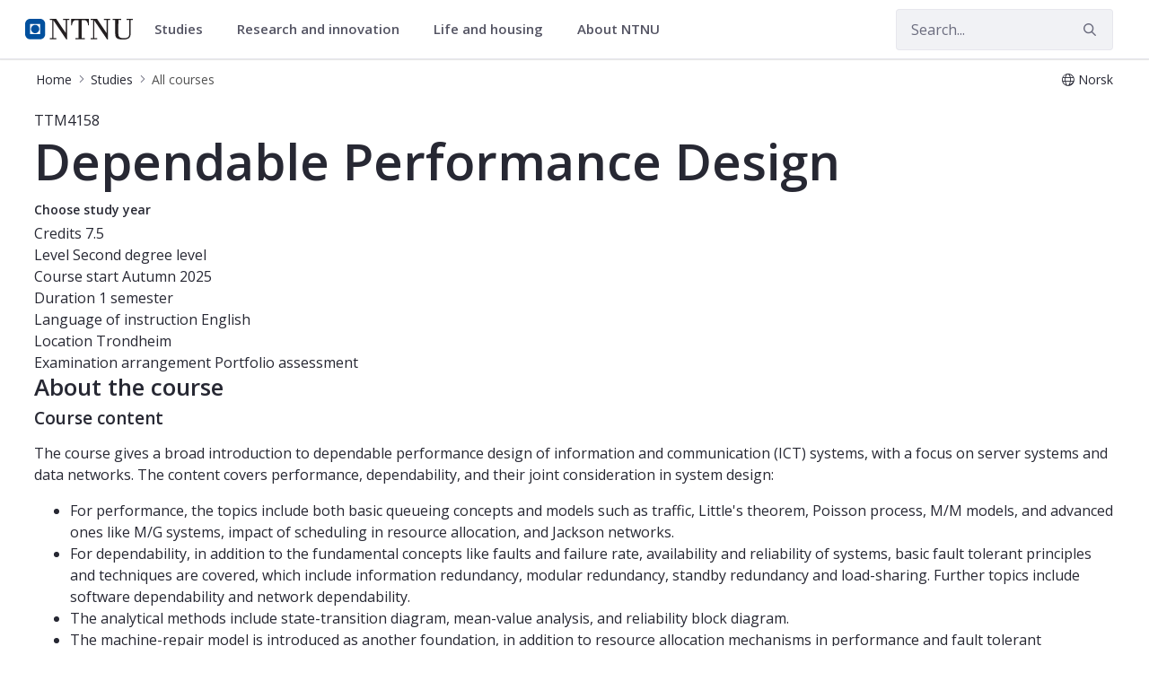

--- FILE ---
content_type: text/html;charset=UTF-8
request_url: https://www.ntnu.edu/studies/courses/TTM4158
body_size: 18871
content:




































	
		
			<!DOCTYPE html>


















































































<html class="ltr" dir="ltr" lang="en-GB">
	<head>
		<title>Course - Dependable Performance Design - TTM4158 - NTNU</title>
		<meta content="initial-scale=1.0, width=device-width" name="viewport" />

		<meta name="mobile-web-app-capable" content="yes">
		<meta name="application-name" content="NTNU">

		<meta name="apple-mobile-web-app-capable" content="yes">
		<meta name="apple-mobile-web-app-title" content="NTNU">
		<meta name="apple-mobile-web-app-status-bar-style" content="default">

		<link rel="apple-touch-icon" href="https://www.ntnu.edu/o/ntnu-theme/images/ntnu-icon-60x60.png">
		<link rel="apple-touch-icon" sizes="76x76" href="https://www.ntnu.edu/o/ntnu-theme/images/ntnu-icon-76x76.png">
		<link rel="apple-touch-icon" sizes="120x120" href="https://www.ntnu.edu/o/ntnu-theme/images/ntnu-icon-120x120.png">
		<link rel="apple-touch-icon" sizes="152x152" href="https://www.ntnu.edu/o/ntnu-theme/images/ntnu-icon-152x152.png">

		<link href="//fonts.googleapis.com/css?family=Open+Sans:400italic,400,300,600,700" rel="stylesheet" type="text/css">
		<meta name="google-site-verification" content="MvmsXC06IWyb82SIuHjRFnJodYChvM7Vot7rt_2EcGk">
		<script async src="https://umami.it.ntnu.no/script.js" data-website-id="c2d02892-c0b8-4056-8265-05f9e45f2f9a"></script>






































<meta content="text/html; charset=UTF-8" http-equiv="content-type" />












<script data-senna-track="permanent" src="/o/frontend-js-lodash-web/lodash/lodash.js" type="text/javascript"></script>
<script data-senna-track="permanent" src="/o/frontend-js-lodash-web/lodash/util.js" type="text/javascript"></script>


<link href="https://www.ntnu.edu/o/ntnu-theme/images/logoicon.ico" rel="icon" />




	
	

			

			<link data-senna-track="temporary" href="https://www.ntnu.edu/nb/web/studies/courses/-/course_details/TTM4158" hreflang="nb-NO" rel="alternate" />

	

			
				<link data-senna-track="temporary" href="https://www.ntnu.edu/web/studies/courses/-/course_details/TTM4158" hreflang="x-default" rel="alternate" />
			

			<link data-senna-track="temporary" href="https://www.ntnu.edu/web/studies/courses/-/course_details/TTM4158" hreflang="en-GB" rel="alternate" />

	





<link class="lfr-css-file" data-senna-track="temporary" href="https://www.ntnu.edu/o/ntnu-theme/css/clay.css?browserId=other&amp;themeId=ntnutheme_WAR_ntnutheme&amp;minifierType=css&amp;languageId=en_GB&amp;b=7110&amp;t=1769008610000" id="liferayAUICSS" rel="stylesheet" type="text/css" />



<link data-senna-track="temporary" href="/o/frontend-css-web/main.css?browserId=other&amp;themeId=ntnutheme_WAR_ntnutheme&amp;minifierType=css&amp;languageId=en_GB&amp;b=7110&amp;t=1769012126446" id="liferayPortalCSS" rel="stylesheet" type="text/css" />









	

	





	



	

		<link data-senna-track="temporary" href="/combo?browserId=other&amp;minifierType=&amp;themeId=ntnutheme_WAR_ntnutheme&amp;languageId=en_GB&amp;b=7110&amp;com_liferay_portal_search_web_search_bar_portlet_SearchBarPortlet_INSTANCE_templateSearch:%2Fsearch%2Fbar%2Fcss%2Fmain.css&amp;com_liferay_product_navigation_product_menu_web_portlet_ProductMenuPortlet:%2Fcss%2Fmain.css&amp;com_liferay_site_navigation_menu_web_portlet_SiteNavigationMenuPortlet:%2Fcss%2Fmain.css&amp;t=1769008610000" id="44d1b80d" rel="stylesheet" type="text/css" />

	







<script data-senna-track="temporary" type="text/javascript">
	// <![CDATA[
		var Liferay = Liferay || {};

		Liferay.Browser = {
			acceptsGzip: function() {
				return true;
			},

			

			getMajorVersion: function() {
				return 131.0;
			},

			getRevision: function() {
				return '537.36';
			},
			getVersion: function() {
				return '131.0';
			},

			

			isAir: function() {
				return false;
			},
			isChrome: function() {
				return true;
			},
			isEdge: function() {
				return false;
			},
			isFirefox: function() {
				return false;
			},
			isGecko: function() {
				return true;
			},
			isIe: function() {
				return false;
			},
			isIphone: function() {
				return false;
			},
			isLinux: function() {
				return false;
			},
			isMac: function() {
				return true;
			},
			isMobile: function() {
				return false;
			},
			isMozilla: function() {
				return false;
			},
			isOpera: function() {
				return false;
			},
			isRtf: function() {
				return true;
			},
			isSafari: function() {
				return true;
			},
			isSun: function() {
				return false;
			},
			isWebKit: function() {
				return true;
			},
			isWindows: function() {
				return false;
			}
		};

		Liferay.Data = Liferay.Data || {};

		Liferay.Data.ICONS_INLINE_SVG = true;

		Liferay.Data.NAV_SELECTOR = '#navigation';

		Liferay.Data.NAV_SELECTOR_MOBILE = '#navigationCollapse';

		Liferay.Data.isCustomizationView = function() {
			return false;
		};

		Liferay.Data.notices = [
			null

			

			
		];

		Liferay.PortletKeys = {
			DOCUMENT_LIBRARY: 'com_liferay_document_library_web_portlet_DLPortlet',
			DYNAMIC_DATA_MAPPING: 'com_liferay_dynamic_data_mapping_web_portlet_DDMPortlet',
			ITEM_SELECTOR: 'com_liferay_item_selector_web_portlet_ItemSelectorPortlet'
		};

		Liferay.PropsValues = {
			JAVASCRIPT_SINGLE_PAGE_APPLICATION_TIMEOUT: 0,
			NTLM_AUTH_ENABLED: false,
			UPLOAD_SERVLET_REQUEST_IMPL_MAX_SIZE: 90085760000
		};

		Liferay.ThemeDisplay = {

			

			
				getLayoutId: function() {
					return '205';
				},

				

				getLayoutRelativeControlPanelURL: function() {
					return '/group/studies/~/control_panel/manage?p_p_id=coursedetailsportlet_WAR_courselistportlet';
				},

				getLayoutRelativeURL: function() {
					return '/web/studies/courses';
				},
				getLayoutURL: function() {
					return 'https://www.ntnu.edu/web/studies/courses';
				},
				getParentLayoutId: function() {
					return '1';
				},
				isControlPanel: function() {
					return false;
				},
				isPrivateLayout: function() {
					return 'false';
				},
				isVirtualLayout: function() {
					return false;
				},
			

			getBCP47LanguageId: function() {
				return 'en-GB';
			},
			getCanonicalURL: function() {

				

				return 'https\x3a\x2f\x2fwww\x2entnu\x2eedu\x2fweb\x2fstudies\x2fcourses\x2f-\x2fcourse_details\x2fTTM4158';
			},
			getCDNBaseURL: function() {
				return 'https://www.ntnu.edu';
			},
			getCDNDynamicResourcesHost: function() {
				return '';
			},
			getCDNHost: function() {
				return '';
			},
			getCompanyGroupId: function() {
				return '4941134';
			},
			getCompanyId: function() {
				return '139202';
			},
			getDefaultLanguageId: function() {
				return 'en_GB';
			},
			getDoAsUserIdEncoded: function() {
				return '';
			},
			getLanguageId: function() {
				return 'en_GB';
			},
			getParentGroupId: function() {
				return '593504';
			},
			getPathContext: function() {
				return '';
			},
			getPathImage: function() {
				return '/image';
			},
			getPathJavaScript: function() {
				return '/o/frontend-js-web';
			},
			getPathMain: function() {
				return '/c';
			},
			getPathThemeImages: function() {
				return 'https://www.ntnu.edu/o/ntnu-theme/images';
			},
			getPathThemeRoot: function() {
				return '/o/ntnu-theme';
			},
			getPlid: function() {
				return '18084567';
			},
			getPortalURL: function() {
				return 'https://www.ntnu.edu';
			},
			getScopeGroupId: function() {
				return '593504';
			},
			getScopeGroupIdOrLiveGroupId: function() {
				return '593504';
			},
			getSessionId: function() {
				return '';
			},
			getSiteAdminURL: function() {
				return 'https://www.ntnu.edu/group/studies/~/control_panel/manage?p_p_lifecycle=0&p_p_state=maximized&p_p_mode=view';
			},
			getSiteGroupId: function() {
				return '593504';
			},
			getURLControlPanel: function() {
				return '/group/control_panel?refererPlid=18084567';
			},
			getURLHome: function() {
				return 'https\x3a\x2f\x2fwww\x2entnu\x2eedu\x2fweb\x2fguest';
			},
			getUserEmailAddress: function() {
				return '';
			},
			getUserId: function() {
				return '139205';
			},
			getUserName: function() {
				return '';
			},
			isAddSessionIdToURL: function() {
				return false;
			},
			isFreeformLayout: function() {
				return false;
			},
			isImpersonated: function() {
				return false;
			},
			isSignedIn: function() {
				return false;
			},
			isStateExclusive: function() {
				return false;
			},
			isStateMaximized: function() {
				return false;
			},
			isStatePopUp: function() {
				return false;
			}
		};

		var themeDisplay = Liferay.ThemeDisplay;

		Liferay.AUI = {

			

			getAvailableLangPath: function() {
				return 'available_languages.jsp?browserId=other&themeId=ntnutheme_WAR_ntnutheme&colorSchemeId=01&minifierType=js&languageId=en_GB&b=7110&t=1769012123489';
			},
			getCombine: function() {
				return true;
			},
			getComboPath: function() {
				return '/combo/?browserId=other&minifierType=&languageId=en_GB&b=7110&t=1769012131129&';
			},
			getDateFormat: function() {
				return '%d/%m/%Y';
			},
			getEditorCKEditorPath: function() {
				return '/o/frontend-editor-ckeditor-web';
			},
			getFilter: function() {
				var filter = 'raw';

				
					
						filter = 'min';
					
					

				return filter;
			},
			getFilterConfig: function() {
				var instance = this;

				var filterConfig = null;

				if (!instance.getCombine()) {
					filterConfig = {
						replaceStr: '.js' + instance.getStaticResourceURLParams(),
						searchExp: '\\.js$'
					};
				}

				return filterConfig;
			},
			getJavaScriptRootPath: function() {
				return '/o/frontend-js-web';
			},
			getLangPath: function() {
				return 'aui_lang.jsp?browserId=other&themeId=ntnutheme_WAR_ntnutheme&colorSchemeId=01&minifierType=js&languageId=en_GB&b=7110&t=1769012131129';
			},
			getPortletRootPath: function() {
				return '/html/portlet';
			},
			getStaticResourceURLParams: function() {
				return '?browserId=other&minifierType=&languageId=en_GB&b=7110&t=1769012131129';
			}
		};

		Liferay.authToken = 'Noay1KK0';

		

		Liferay.currentURL = '\x2fweb\x2fstudies\x2fcourses\x2f-\x2fcourse_details\x2fTTM4158';
		Liferay.currentURLEncoded = '\x252Fweb\x252Fstudies\x252Fcourses\x252F-\x252Fcourse_details\x252FTTM4158';
	// ]]>
</script>



	

	<script src="/o/js_loader_modules?t=1769779812697" type="text/javascript"></script>


<script src="/o/js_loader_config?t=1769012143308" type="text/javascript"></script>
<script data-senna-track="permanent" src="/combo?browserId=other&minifierType=js&languageId=en_GB&b=7110&t=1769012131129&/o/frontend-js-web/jquery/jquery.js&/o/frontend-js-web/clay/popper.js&/o/frontend-js-web/clay/bootstrap.js&/o/frontend-js-web/aui/aui/aui.js&/o/frontend-js-web/aui/aui-base-html5-shiv/aui-base-html5-shiv.js&/o/frontend-js-web/liferay/browser_selectors.js&/o/frontend-js-web/liferay/modules.js&/o/frontend-js-web/liferay/aui_sandbox.js&/o/frontend-js-web/clay/collapsible-search.js&/o/frontend-js-web/clay/side-navigation.js&/o/frontend-js-web/jquery/fm.js&/o/frontend-js-web/jquery/form.js&/o/frontend-js-web/misc/svg4everybody.js&/o/frontend-js-web/aui/arraylist-add/arraylist-add.js&/o/frontend-js-web/aui/arraylist-filter/arraylist-filter.js&/o/frontend-js-web/aui/arraylist/arraylist.js&/o/frontend-js-web/aui/array-extras/array-extras.js&/o/frontend-js-web/aui/array-invoke/array-invoke.js&/o/frontend-js-web/aui/attribute-base/attribute-base.js&/o/frontend-js-web/aui/attribute-complex/attribute-complex.js&/o/frontend-js-web/aui/attribute-core/attribute-core.js&/o/frontend-js-web/aui/attribute-observable/attribute-observable.js&/o/frontend-js-web/aui/attribute-extras/attribute-extras.js&/o/frontend-js-web/aui/base-base/base-base.js&/o/frontend-js-web/aui/base-pluginhost/base-pluginhost.js&/o/frontend-js-web/aui/classnamemanager/classnamemanager.js&/o/frontend-js-web/aui/datatype-xml-format/datatype-xml-format.js&/o/frontend-js-web/aui/datatype-xml-parse/datatype-xml-parse.js&/o/frontend-js-web/aui/dom-base/dom-base.js&/o/frontend-js-web/aui/dom-core/dom-core.js&/o/frontend-js-web/aui/dom-screen/dom-screen.js&/o/frontend-js-web/aui/dom-style/dom-style.js&/o/frontend-js-web/aui/event-base/event-base.js&/o/frontend-js-web/aui/event-custom-base/event-custom-base.js&/o/frontend-js-web/aui/event-custom-complex/event-custom-complex.js&/o/frontend-js-web/aui/event-delegate/event-delegate.js&/o/frontend-js-web/aui/event-focus/event-focus.js&/o/frontend-js-web/aui/event-hover/event-hover.js" type="text/javascript"></script>
<script data-senna-track="permanent" src="/combo?browserId=other&minifierType=js&languageId=en_GB&b=7110&t=1769012131129&/o/frontend-js-web/aui/event-key/event-key.js&/o/frontend-js-web/aui/event-mouseenter/event-mouseenter.js&/o/frontend-js-web/aui/event-mousewheel/event-mousewheel.js&/o/frontend-js-web/aui/event-outside/event-outside.js&/o/frontend-js-web/aui/event-resize/event-resize.js&/o/frontend-js-web/aui/event-simulate/event-simulate.js&/o/frontend-js-web/aui/event-synthetic/event-synthetic.js&/o/frontend-js-web/aui/intl/intl.js&/o/frontend-js-web/aui/io-base/io-base.js&/o/frontend-js-web/aui/io-form/io-form.js&/o/frontend-js-web/aui/io-queue/io-queue.js&/o/frontend-js-web/aui/io-upload-iframe/io-upload-iframe.js&/o/frontend-js-web/aui/io-xdr/io-xdr.js&/o/frontend-js-web/aui/json-parse/json-parse.js&/o/frontend-js-web/aui/json-stringify/json-stringify.js&/o/frontend-js-web/aui/node-base/node-base.js&/o/frontend-js-web/aui/node-core/node-core.js&/o/frontend-js-web/aui/node-event-delegate/node-event-delegate.js&/o/frontend-js-web/aui/node-event-simulate/node-event-simulate.js&/o/frontend-js-web/aui/node-focusmanager/node-focusmanager.js&/o/frontend-js-web/aui/node-pluginhost/node-pluginhost.js&/o/frontend-js-web/aui/node-screen/node-screen.js&/o/frontend-js-web/aui/node-style/node-style.js&/o/frontend-js-web/aui/oop/oop.js&/o/frontend-js-web/aui/plugin/plugin.js&/o/frontend-js-web/aui/pluginhost-base/pluginhost-base.js&/o/frontend-js-web/aui/pluginhost-config/pluginhost-config.js&/o/frontend-js-web/aui/querystring-stringify-simple/querystring-stringify-simple.js&/o/frontend-js-web/aui/queue-promote/queue-promote.js&/o/frontend-js-web/aui/selector-css2/selector-css2.js&/o/frontend-js-web/aui/selector-css3/selector-css3.js&/o/frontend-js-web/aui/selector-native/selector-native.js&/o/frontend-js-web/aui/selector/selector.js&/o/frontend-js-web/aui/widget-base/widget-base.js&/o/frontend-js-web/aui/widget-htmlparser/widget-htmlparser.js&/o/frontend-js-web/aui/widget-skin/widget-skin.js" type="text/javascript"></script>
<script data-senna-track="permanent" src="/combo?browserId=other&minifierType=js&languageId=en_GB&b=7110&t=1769012131129&/o/frontend-js-web/aui/widget-uievents/widget-uievents.js&/o/frontend-js-web/aui/yui-throttle/yui-throttle.js&/o/frontend-js-web/aui/aui-base-core/aui-base-core.js&/o/frontend-js-web/aui/aui-base-lang/aui-base-lang.js&/o/frontend-js-web/aui/aui-classnamemanager/aui-classnamemanager.js&/o/frontend-js-web/aui/aui-component/aui-component.js&/o/frontend-js-web/aui/aui-debounce/aui-debounce.js&/o/frontend-js-web/aui/aui-delayed-task-deprecated/aui-delayed-task-deprecated.js&/o/frontend-js-web/aui/aui-event-base/aui-event-base.js&/o/frontend-js-web/aui/aui-event-input/aui-event-input.js&/o/frontend-js-web/aui/aui-form-validator/aui-form-validator.js&/o/frontend-js-web/aui/aui-node-base/aui-node-base.js&/o/frontend-js-web/aui/aui-node-html5/aui-node-html5.js&/o/frontend-js-web/aui/aui-selector/aui-selector.js&/o/frontend-js-web/aui/aui-timer/aui-timer.js&/o/frontend-js-web/liferay/dependency.js&/o/frontend-js-web/liferay/dom_task_runner.js&/o/frontend-js-web/liferay/events.js&/o/frontend-js-web/liferay/language.js&/o/frontend-js-web/liferay/lazy_load.js&/o/frontend-js-web/liferay/liferay.js&/o/frontend-js-web/liferay/util.js&/o/frontend-js-web/liferay/global.bundle.js&/o/frontend-js-web/liferay/portal.js&/o/frontend-js-web/liferay/portlet.js&/o/frontend-js-web/liferay/workflow.js&/o/frontend-js-web/liferay/address.js&/o/frontend-js-web/liferay/form.js&/o/frontend-js-web/liferay/form_placeholders.js&/o/frontend-js-web/liferay/icon.js&/o/frontend-js-web/liferay/menu.js&/o/frontend-js-web/liferay/notice.js&/o/frontend-js-web/liferay/poller.js" type="text/javascript"></script>
<script src="/o/frontend-js-web/loader/config.js" type="text/javascript"></script>
<script src="/o/frontend-js-web/loader/loader.3.js" type="text/javascript"></script>




	

	<script data-senna-track="temporary" src="/o/js_bundle_config?t=1769012176084" type="text/javascript"></script>


<script data-senna-track="temporary" type="text/javascript">
	// <![CDATA[
		
			
				
		

		

		
	// ]]>
</script>









	
		

			

			
		
		



	
		

			

			
		
	












	

	





	



	

		<script data-senna-track="temporary" src="/combo?browserId=other&amp;minifierType=&amp;themeId=ntnutheme_WAR_ntnutheme&amp;languageId=en_GB&amp;b=7110&amp;coursedetailsportlet_WAR_courselistportlet:%2Fjs%2Flib%2Fmoment.min.js&amp;t=1769008610000" type="text/javascript"></script>

	















<link class="lfr-css-file" data-senna-track="temporary" href="https://www.ntnu.edu/o/ntnu-theme/css/main.css?browserId=other&amp;themeId=ntnutheme_WAR_ntnutheme&amp;minifierType=css&amp;languageId=en_GB&amp;b=7110&amp;t=1769008610000" id="liferayThemeCSS" rel="stylesheet" type="text/css" />




	<style data-senna-track="temporary" type="text/css">
		/*visited menu links fix */
.nav-menu.localPageMenu ul * a:visited {
color: initial;}

/*make the global studes tab blue */
li#layout_504 > a:first-of-type {
background-color: #00509e!important;
color:#fff !important;
}
	</style>





	<style data-senna-track="temporary" type="text/css">

		

			

		

			

		

			

		

			

		

			

		

			

		

			

		

			

		

			

		

	</style>


<link data-senna-track="permanent" href="https://www.ntnu.edu/combo?browserId=other&minifierType=css&languageId=en_GB&b=7110&t=1769012123609&/o/product-navigation-simulation-theme-contributor/css/simulation_panel.css&/o/product-navigation-product-menu-theme-contributor/product_navigation_product_menu.css&/o/product-navigation-control-menu-theme-contributor/product_navigation_control_menu.css" rel="stylesheet" type = "text/css" />
<script data-senna-track="permanent" src="https://www.ntnu.edu/combo?browserId=other&minifierType=js&languageId=en_GB&b=7110&t=1769012123609&/o/product-navigation-control-menu-theme-contributor/product_navigation_control_menu.js" type = "text/javascript"></script>






<script type="text/javascript">
// <![CDATA[
Liferay.on(
	'ddmFieldBlur', function(event) {
		if (window.Analytics) {
			Analytics.send(
				'fieldBlurred',
				'Form',
				{
					fieldName: event.fieldName,
					focusDuration: event.focusDuration,
					formId: event.formId,
					page: event.page - 1
				}
			);
		}
	}
);

Liferay.on(
	'ddmFieldFocus', function(event) {
		if (window.Analytics) {
			Analytics.send(
				'fieldFocused',
				'Form',
				{
					fieldName: event.fieldName,
					formId: event.formId,
					page: event.page - 1
				}
			);
		}
	}
);

Liferay.on(
	'ddmFormPageShow', function(event) {
		if (window.Analytics) {
			Analytics.send(
				'pageViewed',
				'Form',
				{
					formId: event.formId,
					page: event.page,
					title: event.title
				}
			);
		}
	}
);

Liferay.on(
	'ddmFormSubmit', function(event) {
		if (window.Analytics) {
			Analytics.send(
				'formSubmitted',
				'Form',
				{
					formId: event.formId
				}
			);
		}
	}
);

Liferay.on(
	'ddmFormView', function(event) {
		if (window.Analytics) {
			Analytics.send(
				'formViewed',
				'Form',
				{
					formId: event.formId,
					title: event.title
				}
			);
		}
	}
);
// ]]>
</script>







<script data-senna-track="temporary" type="text/javascript">
	if (window.Analytics) {
		window._com_liferay_document_library_analytics_isViewFileEntry = false;
	}
</script>





















	</head>


	<body class=" controls-visible  yui3-skin-sam signed-out public-page site">

















































	<nav class="quick-access-nav" id="ntgs_quickAccessNav">
		<h1 class="hide-accessible">Navigation</h1>

		<ul>
			
				<li><a href="#main-content">Skip to Content</a></li>
			

			
		</ul>
	</nav>

	





















































































		<div class="mb-0 pt-0" id="wrapper">

<header id="banner">
	<div id="navigation" class="navbar navbar-classic navbar-expand-md navbar-light shadow-ntnu bgc-white light bgh-s">
	    <div class="container">
				<a href="/" id="home_href">
					<div style="min-height: 44px; display: flex; align-items: center;">
						<span class="sr-only">NTNU Home</span>
						<img id="header_logo" alt="NTNU Home" width="120px" src="https://www.ntnu.edu/o/ntnu-theme/images/ntnu-logo-web-v1.svg" height="23px" />
					</div>
				</a>
    		<h1 class="sr-only">Studies</h1>

	<div class="navbar-buttons">
		<button aria-controls="searchCollapse" aria-expanded="false" aria-label="Toggle search" class="navbar-toggler navbar-toggler-right header-toggle-btn" data-target="#searchCollapse" data-toggle="collapse" type="button" id="search-toggle-btn">
			<span class="icn"><i class="fa fa-search"></i></span>
			<span class="icn-label">Search</span>
		</button>

		<button aria-controls="navigationCollapse" aria-expanded="false" aria-label="Toggle navigation" class="navbar-toggler navbar-toggler-right header-toggle-btn" data-target="#navigationCollapse" data-toggle="collapse" type="button" id="nav-toggle-btn">
			<span class="icn"><i class="fa fa-bars"></i></span>
			<span class="icn-label">Menu</span>
		</button>
	</div>

	<div aria-expanded="false" class="collapse navbar-collapse" id="navigationCollapse">
<ul aria-label="Site Pages" class="navbar-blank navbar-nav navbar-site" role="menubar">






          <li class="lfr-nav-item nav-item dropdown" id="gmenuitem_0_0" role="presentation">
            <a aria-labelledby="gmenuitem_0_0" aria-haspopup='true' class="nav-link text-truncate dropdown-toggle" href='' role="menuitem" data-toggle="dropdown" data-target="#">
              <span class="text-truncate">Studies             <span class="lfr-nav-child-toggle">
<span  id="qfkd____"><svg aria-hidden="true" class="lexicon-icon lexicon-icon-angle-down" focusable="false" ><use data-href="https://www.ntnu.edu/o/ntnu-theme/images/lexicon/icons.svg#angle-down"></use></svg></span>            </span>
</span>
            </a>
              <ul aria-expanded="false" class="child-menu dropdown-menu" role="menu">
                    <li id="gmenuitem_1_0_Master's_programmes_in_English" role="presentation">
                      <a aria-labelledby="gmenuitem_1_0_Master's_programmes_in_English" class="dropdown-item" href="/studies/international/master"  role="menuitem">Master's programmes in English</a>
                    </li>
                    <li id="gmenuitem_1_1_For_exchange_students" role="presentation">
                      <a aria-labelledby="gmenuitem_1_1_For_exchange_students" class="dropdown-item" href="/studies/exchange"  role="menuitem">For exchange students</a>
                    </li>
                    <li id="gmenuitem_1_2_PhD_opportunities" role="presentation">
                      <a aria-labelledby="gmenuitem_1_2_PhD_opportunities" class="dropdown-item" href="/phd"  role="menuitem">PhD opportunities</a>
                    </li>
                    <li id="gmenuitem_1_3_All_programmes_of_study" role="presentation">
                      <a aria-labelledby="gmenuitem_1_3_All_programmes_of_study" class="dropdown-item" href="/studies/allstudies"  role="menuitem">All programmes of study</a>
                    </li>
                    <li id="gmenuitem_1_4_Courses" role="presentation">
                      <a aria-labelledby="gmenuitem_1_4_Courses" class="dropdown-item" href="/studies/courses"  role="menuitem">Courses</a>
                    </li>
                    <li id="gmenuitem_1_5_Financing" role="presentation">
                      <a aria-labelledby="gmenuitem_1_5_Financing" class="dropdown-item" href="/studies/financing-and-scholarships"  role="menuitem">Financing</a>
                    </li>
                    <li id="gmenuitem_1_6_Language_requirements" role="presentation">
                      <a aria-labelledby="gmenuitem_1_6_Language_requirements" class="dropdown-item" href="/studies/langcourses"  role="menuitem">Language requirements</a>
                    </li>
                    <li id="gmenuitem_1_7_Application_process" role="presentation">
                      <a aria-labelledby="gmenuitem_1_7_Application_process" class="dropdown-item" href="/studies/application"  role="menuitem">Application process</a>
                    </li>
                    <li id="gmenuitem_1_8_Academic_calendar" role="presentation">
                      <a aria-labelledby="gmenuitem_1_8_Academic_calendar" class="dropdown-item" href="/studies/academiccalendar"  role="menuitem">Academic calendar</a>
                    </li>
                    <li id="gmenuitem_1_9_FAQ" role="presentation">
                      <a aria-labelledby="gmenuitem_1_9_FAQ" class="dropdown-item" href="/studies/faq"  role="menuitem">FAQ</a>
                    </li>
              </ul>
          </li>





          <li class="lfr-nav-item nav-item dropdown" id="gmenuitem_0_2" role="presentation">
            <a aria-labelledby="gmenuitem_0_2" aria-haspopup='true' class="nav-link text-truncate dropdown-toggle" href='' role="menuitem" data-toggle="dropdown" data-target="#">
              <span class="text-truncate">Research and innovation             <span class="lfr-nav-child-toggle">
<span  id="jbfs____"><svg aria-hidden="true" class="lexicon-icon lexicon-icon-angle-down" focusable="false" ><use data-href="https://www.ntnu.edu/o/ntnu-theme/images/lexicon/icons.svg#angle-down"></use></svg></span>            </span>
</span>
            </a>
              <ul aria-expanded="false" class="child-menu dropdown-menu" role="menu">
                    <li id="gmenuitem_1_0_NTNU_research" role="presentation">
                      <a aria-labelledby="gmenuitem_1_0_NTNU_research" class="dropdown-item" href="/research"  role="menuitem">NTNU research</a>
                    </li>
                    <li id="gmenuitem_1_1_Research_excellence" role="presentation">
                      <a aria-labelledby="gmenuitem_1_1_Research_excellence" class="dropdown-item" href="/research/research-excellence"  role="menuitem">Research excellence</a>
                    </li>
                    <li id="gmenuitem_1_2_Strategic_research_areas" role="presentation">
                      <a aria-labelledby="gmenuitem_1_2_Strategic_research_areas" class="dropdown-item" href="/research/strategicareas"  role="menuitem">Strategic research areas</a>
                    </li>
                    <li id="gmenuitem_1_3_Innovation_resources" role="presentation">
                      <a aria-labelledby="gmenuitem_1_3_Innovation_resources" class="dropdown-item" href="/innovation-resources"  role="menuitem">Innovation resources</a>
                    </li>
                    <li id="gmenuitem_1_5_PhD_opportunities" role="presentation">
                      <a aria-labelledby="gmenuitem_1_5_PhD_opportunities" class="dropdown-item" href="/phd"  role="menuitem">PhD opportunities</a>
                    </li>
              </ul>
          </li>





          <li class="lfr-nav-item nav-item dropdown" id="gmenuitem_0_3" role="presentation">
            <a aria-labelledby="gmenuitem_0_3" aria-haspopup='true' class="nav-link text-truncate dropdown-toggle" href='' role="menuitem" data-toggle="dropdown" data-target="#">
              <span class="text-truncate">Life and housing             <span class="lfr-nav-child-toggle">
<span  id="uvlz____"><svg aria-hidden="true" class="lexicon-icon lexicon-icon-angle-down" focusable="false" ><use data-href="https://www.ntnu.edu/o/ntnu-theme/images/lexicon/icons.svg#angle-down"></use></svg></span>            </span>
</span>
            </a>
              <ul aria-expanded="false" class="child-menu dropdown-menu" role="menu">
                    <li id="gmenuitem_1_0_Student_in_Trondheim" role="presentation">
                      <a aria-labelledby="gmenuitem_1_0_Student_in_Trondheim" class="dropdown-item" href="/lifeandhousing/trondheim"  role="menuitem">Student in Trondheim</a>
                    </li>
                    <li id="gmenuitem_1_1_Student_in_Gjøvik" role="presentation">
                      <a aria-labelledby="gmenuitem_1_1_Student_in_Gjøvik" class="dropdown-item" href="/lifeandhousing/gjovik"  role="menuitem">Student in Gjøvik</a>
                    </li>
                    <li id="gmenuitem_1_2_Student_in_Ålesund" role="presentation">
                      <a aria-labelledby="gmenuitem_1_2_Student_in_Ålesund" class="dropdown-item" href="/lifeandhousing/alesund"  role="menuitem">Student in Ålesund</a>
                    </li>
                    <li id="gmenuitem_1_3_For_researchers" role="presentation">
                      <a aria-labelledby="gmenuitem_1_3_For_researchers" class="dropdown-item" href="/nirs"  role="menuitem">For researchers</a>
                    </li>
                    <li id="gmenuitem_1_4_Life_and_housing" role="presentation">
                      <a aria-labelledby="gmenuitem_1_4_Life_and_housing" class="dropdown-item" href="/lifeandhousing"  role="menuitem">Life and housing</a>
                    </li>
              </ul>
          </li>





          <li class="lfr-nav-item nav-item dropdown" id="gmenuitem_0_4" role="presentation">
            <a aria-labelledby="gmenuitem_0_4" aria-haspopup='true' class="nav-link text-truncate dropdown-toggle" href='/about' role="menuitem" data-toggle="dropdown" data-target="#">
              <span class="text-truncate">About NTNU             <span class="lfr-nav-child-toggle">
<span  id="ored____"><svg aria-hidden="true" class="lexicon-icon lexicon-icon-angle-down" focusable="false" ><use data-href="https://www.ntnu.edu/o/ntnu-theme/images/lexicon/icons.svg#angle-down"></use></svg></span>            </span>
</span>
            </a>
              <ul aria-expanded="false" class="child-menu dropdown-menu" role="menu">
                    <li id="gmenuitem_1_0_Contact_us" role="presentation">
                      <a aria-labelledby="gmenuitem_1_0_Contact_us" class="dropdown-item" href="/contact"  role="menuitem">Contact us</a>
                    </li>
                    <li id="gmenuitem_1_1_Faculties_and_departments" role="presentation">
                      <a aria-labelledby="gmenuitem_1_1_Faculties_and_departments" class="dropdown-item" href="/faculties"  role="menuitem">Faculties and departments</a>
                    </li>
                    <li id="gmenuitem_1_2_Libraries" role="presentation">
                      <a aria-labelledby="gmenuitem_1_2_Libraries" class="dropdown-item" href="/ub"  role="menuitem">Libraries</a>
                    </li>
                    <li id="gmenuitem_1_3_International_researcher_support" role="presentation">
                      <a aria-labelledby="gmenuitem_1_3_International_researcher_support" class="dropdown-item" href="/nirs"  role="menuitem">International researcher support</a>
                    </li>
                    <li id="gmenuitem_1_4_Vacancies" role="presentation">
                      <a aria-labelledby="gmenuitem_1_4_Vacancies" class="dropdown-item" href="/vacancies"  role="menuitem">Vacancies</a>
                    </li>
                    <li id="gmenuitem_1_5_About_NTNU" role="presentation">
                      <a aria-labelledby="gmenuitem_1_5_About_NTNU" class="dropdown-item" href="/about"  role="menuitem">About NTNU</a>
                    </li>
                    <li id="gmenuitem_1_6_Maps" role="presentation">
                      <a aria-labelledby="gmenuitem_1_6_Maps" class="dropdown-item" href="/map"  role="menuitem">Maps</a>
                    </li>
              </ul>
          </li>
</ul>



	</div>

	<div aria-expanded="false" class="collapse navbar-collapse justify-content-end" id="searchCollapse">
		<div class="justify-content-end navbar-form my-2 my-md-0" role="search">
		</div>
		<div class="justify-content-end navbar-form my-2 my-md-0" role="search">
			<form action="/sok" method="get" class="col-12">
				<fieldset class="fieldset">
					<div class="input-group search-bar search-bar-simple">
						<div class="input-group-item search-bar-keywords-input-wrapper">
							<input id="ntnu-search" name="query" placeholder="Search..." title="Search" type="text" value="" aria-label="Search" class="form-control input-group-inset input-group-inset-after search-bar-keywords-input">
							<div class="input-group-inset-item input-group-inset-item-after search-bar-search-button-wrapper">
								<button id="ntnu-search-act" class="btn search-bar-search-button btn-unstyled" aria-label="Submit" type="submit">
									<svg class="lexicon-icon lexicon-icon-search" focusable="false" role="presentation" viewBox="0 0 512 512">
										<path class="lexicon-icon-outline" d="M503.254 467.861l-133.645-133.645c27.671-35.13 44.344-79.327 44.344-127.415 0-113.784-92.578-206.362-206.362-206.362s-206.362 92.578-206.362 206.362 92.578 206.362 206.362 206.362c47.268 0 90.735-16.146 125.572-42.969l133.851 133.851c5.002 5.002 11.554 7.488 18.106 7.488s13.104-2.486 18.106-7.488c10.004-10.003 10.004-26.209 0.029-36.183zM52.446 206.801c0-85.558 69.616-155.173 155.173-155.173s155.174 69.616 155.174 155.173-69.616 155.173-155.173 155.173-155.173-69.616-155.173-155.173z"></path>
									</svg>
								</button>
							</div>
						</div>
					</div>
				</fieldset>
			</form>
		</div>
	</div>

	<script>
	$(document).ready(function() {
	// Toggle navigation icon
	$('#navigationCollapse').on('show.bs.collapse', function () {
		$('#nav-toggle-btn i').removeClass('fa-bars').addClass('fa-times');
	}).on('hide.bs.collapse', function () {
		$('#nav-toggle-btn i').removeClass('fa-times').addClass('fa-bars');
	});

	// Toggle search icon
	$('#searchCollapse').on('show.bs.collapse', function () {
		$('#search-toggle-btn i').removeClass('fa-search').addClass('fa-times');
	}).on('hide.bs.collapse', function () {
		$('#search-toggle-btn i').removeClass('fa-times').addClass('fa-search');
	});
	});
	</script>

		</div>
	</div>
	
	<nav id="breadcrumbs">
		<div class="container">
			<div class="d-flex flex-column flex-sm-row align-items-stretch container">
				<nav class="ntnu-crumbs flex-grow w-100">








































	

	<div class="portlet-boundary portlet-boundary_ntnubreadcrumbportlet_WAR_ntnubreadcrumbportlet_  portlet-static portlet-static-end portlet-barebone  " id="p_p_id_ntnubreadcrumbportlet_WAR_ntnubreadcrumbportlet_INSTANCE_abcd_" >
		<span id="p_ntnubreadcrumbportlet_WAR_ntnubreadcrumbportlet_INSTANCE_abcd"></span>




	

	
		
			






































	

		

		
<section class="portlet" id="portlet_ntnubreadcrumbportlet_WAR_ntnubreadcrumbportlet_INSTANCE_abcd">


	<div class="portlet-content">



		
			<div class=" portlet-content-container" >
				


	<div class="portlet-body">



	
		
			
				
					



















































	

				

				
					
						


	

		















    

    
        <ol class="breadcrumb">
            
                <li class="breadcrumb-item">
                    <a class="breadcrumb-link" href="/" title="Home">
                        <div class="breadcrumb-flex-wrapper">
                            <span class="breadcrumb-text-truncate">Home</span>
                        </div>
                    </a>
                </li>
            

            
                
                    
                    
                    
                        <li class="breadcrumb-item">
                            <a class="breadcrumb-link" href="/studies" title="Studies">
                                <div class="breadcrumb-flex-wrapper">
                                    <span class="breadcrumb-text-truncate">Studies</span>
                                </div>
                            </a>
                        </li>
                    
                
            
                
                    
                        <li class="active breadcrumb-item">
                            <div class="breadcrumb-flex-wrapper">
                                <span class="breadcrumb-text-truncate" title="All courses">All courses</span>
                            </div>
                        </li>
                    
                    
                    
                
            
        </ol>
    


	
	
					
				
			
		
	
	


	</div>

			</div>
		
	</div>
</section>

		
	

		
		







	</div>






			</nav>

				<div class="text-nowrap ntnu-langswitch">








































	

	<div class="portlet-boundary portlet-boundary_languageportlet_WAR_languageportlet_  portlet-static portlet-static-end portlet-borderless  " id="p_p_id_languageportlet_WAR_languageportlet_INSTANCE_abcd_" >
		<span id="p_languageportlet_WAR_languageportlet_INSTANCE_abcd"></span>




	

	
		
			






































	

		

		
<section class="portlet" id="portlet_languageportlet_WAR_languageportlet_INSTANCE_abcd">


	<div class="portlet-content">


			<div class="autofit-float autofit-row portlet-header">

					<div class="autofit-col autofit-col-expand">
						<h2 class="portlet-title-text">Språkvelger</h2>
					</div>

			</div>

		
			<div class=" portlet-content-container" >
				


	<div class="portlet-body">



	
		
			
				
					



















































	

				

				
					
						


	

		  














<div id="language-portlet-portlet" style="font-size: 0.875rem">
  
    <i class="fal fa-globe text-dark"></i>
    <a
      style="display: inline-flex; align-items: center; min-height: 44px"
      class="text-dark"
      title="Norsk versjon av siden: https://www.ntnu.no/studier/emner/TTM4158"
      href="https://www.ntnu.no/studier/emner/TTM4158"
      >Norsk</a>
  
  
</div>


	
	
					
				
			
		
	
	


	</div>

			</div>
		
	</div>
</section>

		
	

		
		







	</div>






					</div>
			</div>
		</div>
	</nav>

</header>

			<section class="" id="content">
				<h1 class="sr-only">Course - Dependable Performance Design - TTM4158</h1>





































<div class="columns-1" id="main-content" role="main">
  <div class="container">
    <div class="portlet-layout row">
      <div class="portlet-column portlet-column-only col-md-12" id="column-1">
        <div class="portlet-dropzone portlet-column-content portlet-column-content-only" id="layout-column_column-1">







































	

	<div class="portlet-boundary portlet-boundary_coursedetailsportlet_WAR_courselistportlet_  portlet-static portlet-static-end portlet-borderless  " id="p_p_id_coursedetailsportlet_WAR_courselistportlet_" >
		<span id="p_coursedetailsportlet_WAR_courselistportlet"></span>




	

	
		
			






































	

		

		
<section class="portlet" id="portlet_coursedetailsportlet_WAR_courselistportlet">


	<div class="portlet-content">


			<div class="autofit-float autofit-row portlet-header">

					<div class="autofit-col autofit-col-expand">
						<h2 class="portlet-title-text">course-details-portlet</h2>
					</div>

			</div>

		
			<div class=" portlet-content-container" >
				


	<div class="portlet-body">



	
		
			
				
					



















































	

				

				
					
						


	

		










































<script>
    moment.locale("en_GB");
</script>

<div id="course-details"  data-coursecode="TTM4158">
    
        
        
        
            <span class="course-code">TTM4158</span>
            <h1 class="display-custom course-name ">Dependable Performance Design</h1>
            <label for="selectedYear" class="course-select-info">Choose study year</label>
            <div class="yearSelect hide">
                
                    
                
                
                <form id="_coursedetailsportlet_WAR_courselistportlet_form" name="_coursedetailsportlet_WAR_courselistportlet_form" action="https://www.ntnu.edu/web/studies/courses/-/course_details/TTM4158?p_p_lifecycle=1&amp;p_auth=Noay1KK0" method="POST">

                    

                    <select id="selectedYear" name="selectedYear" class="form-control bg-info text-white">
                        
                            <option class="white" value="2025" selected="selected">
                                Study year
                                2025/2026
                            </option>
                        
                            <option class="white" value="2024">
                                Study year
                                2024/2025
                            </option>
                        
                            <option class="white" value="2023">
                                Study year
                                2023/2024
                            </option>
                        
                            <option class="white" value="2022">
                                Study year
                                2022/2023
                            </option>
                        
                            <option class="white" value="2021">
                                Study year
                                2021/2022
                            </option>
                        
                            <option class="white" value="2020">
                                Study year
                                2020/2021
                            </option>
                        
                            <option class="white" value="2019">
                                Study year
                                2019/2020
                            </option>
                        
                            <option class="white" value="2018">
                                Study year
                                2018/2019
                            </option>
                        
                            <option class="white" value="2017">
                                Study year
                                2017/2018
                            </option>
                        
                            <option class="white" value="2016">
                                Study year
                                2016/2017
                            </option>
                        
                            <option class="white" value="2015">
                                Study year
                                2015/2016
                            </option>
                        
                            <option class="white" value="2014">
                                Study year
                                2014/2015
                            </option>
                        
                    </select>
                    <noscript>
                        &nbsp;<input type="submit" name="refresh" value="Refresh">
                    </noscript>
                </form>
            </div>

            
            

            

            

            


            

            <div class="course-facts">
                <div class="course-fact">
                    
                        <span class="course-fact-label">
                            Credits
                        </span>

                        <span class="course-fact-value">
                        
                        
                            
                                
                                
                                    7.5
                                
                            
                        
                        </span>
                </div>
                <div class="course-fact">
                    
                    
                        <span class="course-fact-label">Level</span>
                        <span class="course-fact-value">
                            Second degree level
                        </span>
                    
                </div>
                
                    <div class="course-fact">
                        
                            
                                <span class="course-fact-label">Course start</span>
                                <span class="course-fact-value">
                                    Autumn 2025
                                </span>
                            
                    </div>
                    <div class="course-fact">
                        
                        
                            <span class="course-fact-label">Duration</span>
                            <span class="course-fact-value">
                                1 semester
                            </span>
                        
                    </div>
                
                
                    <div class="course-fact">
                        
                        <span class="course-fact-label">
                            Language of instruction
                        </span>
                        <span class="course-fact-value">
                            English
                        </span>
                    </div>
                    <div class="course-fact">
                        
                        
                            <span class="course-fact-value">
                                <span class="course-fact-label">Location</span>
                                
                                    
                                        Trondheim
                                    
                                    
                                    
                                    
                                
                            </span>
                        
                    </div>
                
                
                    <div class="course-fact">
                       
                        <span class="course-fact-label">Examination arrangement</span>
                        <span class="course-fact-value">
                        
                        
                            
                                
                                
                                    
                                
                            
                        
                        
                            Portfolio assessment
                        
                        </span>
                   </div>
                
        </div>

        <span class="course-registration-deadline">
            
                
                
                    
                

                
            
        </span>

        <!-- FANE (1) OM -->
        <div class="tab" id="omEmnet">
            <div>
    <div class="portlet-column portlet-column-first">
        <h1 class="tabTitle" style="display: none;">About</h1>
        <h2 class="course-about-header h1">About the course</h2>

        <div class="content">
            
                <div id="course-content-toggler" class="mb-4">
                    <h3 class="header-course-content">Course content</h3>
                    <p class="content-course-content"><p>The course gives a broad introduction to dependable performance design of information and communication (ICT) systems, with a focus on server systems and data networks. The content covers performance, dependability, and their joint consideration in system design: </p><ul><li>For performance, the topics include both basic queueing concepts and models such as traffic, Little's theorem, Poisson process, M/M models, and advanced ones like M/G systems, impact of scheduling in resource allocation, and Jackson networks.</li><li>For dependability, in addition to the fundamental concepts like faults and failure rate, availability and reliability of systems, basic fault tolerant principles and techniques are covered, which include information redundancy, modular redundancy, standby redundancy and load-sharing. Further topics include software dependability and network dependability. </li><li>The analytical methods include state-transition diagram, mean-value analysis, and reliability block diagram.</li><li>The machine-repair model is introduced as another foundation, in addition to resource allocation mechanisms in performance and fault tolerant techniques in dependability, for dependable performance design. </li></ul></p>
                </div>
            

            
                <div id="learning-goal-toggler" class="mb-4">
                    <h3 class="header-learning-goal">Learning outcome</h3>
                    <p class="content-learning-goal"><p>A. Knowledge:</p><ol><li>Terminology and concepts used in specification, design, operation and evaluation of information and communication (ICT) systems, with focus on dependable performance design.</li><li>Principles and mechanisms for fault-tolerant design of server systems and data networks.</li><li>Fundamental models and methods for dependable performance design of server systems and data networks.</li></ol><p>B. Skills:</p><ol><li>To model and evaluate systems with respect to performance, by applying the learned performance theories.</li><li>To model and evaluate systems with respect to availability and reliability, by applying the learned dependability theories. </li><li>To design systems with appropriate use of fault tolerance and resource allocation mechanisms to meet their dependability and performance requirements.</li></ol><p>C. General competence:</p><ol><li>Awareness of performance and dependability as an important factor in service level agreement (SLA) and in system design.</li><li>Capability of communicating, and carrying out basic-reasoning and creative thinking about dependable performance in evaluating and designing ICT systems. </li></ol><p>The learning outcomes of TTM4158 are directly related to UN Sustainable Development Goal (SDG) 9 (9.1: Develop sustainable, resilient and inclusive infrastructures, and 9.5: Enhance research and upgrade industrial technologies), and also contribute to goal 4 (4.7: Education for sustainable development and global citizenship). </p></p>
                </div>
            

            
                <div id="learning-method-toggler" class="mb-4">
                    <h3 class="header-learning-method">Learning methods and activities</h3>
                    <p class="content-learning-method ">Lectures. Exercises. Lab / semester assignment carried out in small groups. Quizzes. </p>
                </div>
             

            

            
                <div id="further-evaluation-toggler" class="mb-4 mt-3">
                    <h3 class="header-further-evaluation">Further on evaluation</h3>
                    
                    <p class="content-further-evaluation">Portfolio assessment is the basis for the grade in the course. The portfolio includes the lab/semester assignment, exercises and quizzes. The entire portfolio is assigned a letter grade.</p>
                </div>
             

            

            
                <div id="recommended-knowledge-toggler" class="mb-4">
                    <h3 class="header-recommended-knowledge">Recommended previous knowledge</h3>
                    <p class="content-recommended-knowledge">TMA4240/TMA4245 Statistics or equivalent</p>
                </div>
            

            

            
                <div id="course-materials-toggler" class="mb-4">
                    <h3 class="header-course-materials">Course materials</h3>
                    <p class="content-course-materials">To be announced at the beginning of the semester.</p>
                </div>
            

            
                <div id="credit-reductions-toggler" class="mb-4">
                    <h3 class="header-credit-reductions">Credit reductions</h3>

                    <table class="details content-credit-reductions course-list-portlet-table tbl-headrow-line2" summary="Credit reductions for this course">
                        <thead>
                        <tr>
                            <th>Course code</th>
                            <th>Reduction</th>
                            <th>From</th>
                        </tr>
                        </thead>
                        <tbody>
                        
                            <tr>
                                <td>TTM4120</td>
                                <td>
                                    
                                        
                                        
                                            3.7 sp
                                        
                                    
                                </td>
                                <td>
                                    Autumn 
                                    2014
                                </td>
                            </tr>
                        
                            <tr>
                                <td>TTM4155</td>
                                <td>
                                    
                                        
                                        
                                            3.7 sp
                                        
                                    
                                </td>
                                <td>
                                    Autumn 
                                    2014
                                </td>
                            </tr>
                        
                        </tbody>
                    </table>

                    <span>
                        
                            
                            
                                This course has academic overlap with the courses in the table above. If you take overlapping courses, you will receive a credit reduction in the course where you have the lowest grade. If the grades are the same, the reduction will be applied to the course completed most recently.
                            
                        
                    </span>
                </div>
            
        </div>
    </div>


    <div class="">
        

        <div class="course-card">
            
                
                    <div class="course-card-header"><h3>Subject areas</h3></div>
                    <div class="course-card-body">
                        <ul class="subject-area-list list-unstyled">
                            
                                
                                    <li>Safety and Reliability</li>
                                
                            
                                
                                    <li>Telematics</li>
                                
                            
                                
                            
                                
                                    <li>Communication Technology</li>
                                
                            
                                
                            
                                
                                    <li>Technological subjects</li>
                                
                            
                        </ul>
                    </div>
                
            
        </div>

        <div class="course-card">
            <div class="course-card-header">
                <h3>Contact information</h3>
            </div>
            <div class="course-card-body">
                

                
                    <h4 class="padded">Course coordinator</h4>
                    <ul class="person-list list-unstyled">
                        
                            <li>
                                
                                    
                                        <a href="https://www.ntnu.edu/employees/yuming.jiang">Yuming Jiang</a>
                                    
                                    
                                
                            </li>
                        
                    </ul>
                
                
                    <h4 class="padded">Lecturers</h4>
                    <ul class="person-list list-unstyled">
                        
                            <li>
                                
                                    
                                        <a href="https://www.ntnu.edu/employees/yuming.jiang">Yuming Jiang</a>
                                    
                                    
                                
                            </li>
                        
                    </ul>
                

                
                    <h4>Department with academic responsibility</h4>
                    <p>
                        <a href="/iik">Department of Information Security and Communication Technology</a>
                    </p>
                

                
            </div>
        </div>
    </div>
</div>
        </div>

        <div style="clear: both;"></div>

        <!-- FANE (2) TIMEPLAN -->
        
            <div class="tab" id="timeplan" data-jsonurl="https://www.ntnu.edu/web/studies/courses?p_p_id=coursedetailsportlet_WAR_courselistportlet&p_p_lifecycle=2&p_p_state=normal&p_p_mode=view&p_p_resource_id=timetable&p_p_cacheability=cacheLevelPage&_coursedetailsportlet_WAR_courselistportlet_courseCode=TTM4158&year=2025&version=1" data-schedulesurl="https://www.ntnu.edu/web/studies/courses?p_p_id=coursedetailsportlet_WAR_courselistportlet&p_p_lifecycle=2&p_p_state=normal&p_p_mode=view&p_p_resource_id=schedules&p_p_cacheability=cacheLevelPage&_coursedetailsportlet_WAR_courselistportlet_courseCode=TTM4158&year=2025&version=1" data-employeeprefix=" employeepage-prefix" data-programprefix="
            https://www.ntnu.edu/studies/" data-notfound="
            Some courses may lack a timetable. In such cases, contact the department responsible for the course." data-showhide="
            show/hide">
            

<div class="row-fluid timetable-container">
    <div class="span12">
        <h1 class="tabTitle">Timetable</h1>
        <h2 class="course-exam-heading h1">Timetable</h2>

        <div style="text-align:left" class="calendarViewLink"><a class="timetable-cal-button bold">Calendar view</a></div>
        <div style="text-align:left" class="listViewLink"><a class="timetable-list-button">List view</a></div>
        <div class="timetable-tp-ical" style="text-align:left">
            <a href="https://tp.educloud.no/ntnu/timeplan/?id=TTM4158&type=course" class="tplink"> Show detailed timetable in TP</a>
            <a href="https://tp.educloud.no/ntnu/timeplan/ical.php?sem=26v&id[0]=TTM4158&type=course" class="tplink ical"> Download .ics file iCal</a>
        </div>

        <div class="timetable" style="display: none;"></div>
        <div class="scheduleswrap">
            <div id="event-filter"></div>
            <div class="schedules"></div>
        </div>
    </div>
</div>

<script type="text/javascript">
    var T = T || {};
    T.timetableFilterLabel = 'Filter on activites and groups';
    T.timetableTiaError = 'Timetable is not available for the moment. Please try again later.';
    T.courseMultimediaNeedauth = 'course-mutlimedia-needauth';
    T.timetableRooms = 'Rooms ';
    T.timetableLecturers  = 'Lecturers';
    T.timetablePlannedFor = 'Planned for';

    // Add the study programs array
    T.studyPrograms = [];
    
    T.studyPrograms.push({
      code: "MTKOM",
      name: "Cyber Security and Data Communication"
    });
    
    T.studyPrograms.push({
      code: "MSTCNNS",
      name: "Digital Infrastructure and Cyber Security"
    });
    

    AUI().ready(function(A) {
      console.log("Registering formatWeeks helper");

      A.Handlebars.registerHelper('formatWeeks', function(weeks) {
        console.log("formatWeeks called with:", weeks, typeof weeks);

        // Handle all possible input types
        if (weeks === undefined || weeks === null) {
          return "";
        }

        var stringWeeks = String(weeks);
        console.log("String version:", stringWeeks);

        // Try both ASCII hyphen and other possible hyphen characters
        var result = stringWeeks
          .replace(/-/g, '–')      // Standard hyphen
          .replace(/\u2010/g, '–') // Unicode hyphen
          .replace(/\u2212/g, '–'); // Minus sign

        console.log("Replaced result:", result);
        return new A.Handlebars.SafeString(result);
      });
    });

    AUI().ready(function(A) {
      A.Handlebars.registerHelper('translateSeason', function(key) {
        var isEnglish = Liferay.ThemeDisplay.getLanguageId().startsWith('en');

        if (isEnglish) {
          // Translate Norwegian seasons to English
          if (key.includes('HØST')) {
            return key.replace('HØST', 'AUTUMN');
          } else if (key.includes('VÅR')) {
            return key.replace('VÅR', 'SPRING');
          } else if (key.includes('SOMMER')) {
            return key.replace('SOMMER', 'SUMMER');
          }
        }

        // Return original key if not English or no match
        return key;
      });
    });

    AUI().ready(function(A) {
      A.Handlebars.registerHelper('replace', function(string, search, replace) {
        if (string && typeof string === 'string') {
          return string.replace(search, replace);
        }
        return string;
      });
    });

    AUI().ready(function(A) {
      A.Handlebars.registerHelper('lookupProgramName', function(code) {

        if (code === 'ALLE' && (Liferay.ThemeDisplay.getLanguageId() === 'en_US' || Liferay.ThemeDisplay.getLanguageId() === 'en_GB')) {
          return 'ALL';
        }

        var program = T.studyPrograms.find(function(program) {
          return program.code === code;
        });
        return program ? program.name : code;
      });

      A.Handlebars.registerHelper('eq', function(a, b) {
        return a === b;
      });

      A.Handlebars.registerHelper('or', function() {
        for (var i = 0; i < arguments.length - 1; i++) {
          if (arguments[i]) {
            return true;
          }
        }
        return false;
      });
    });

    console.log("Study programs:", T.studyPrograms);
</script>

<script type="text/handlebars" id="eventFilter">
    <div class="timetable-filter-group">
        <label class="timetable-filters-label">{{label}}</label>
        <select class="filter-on {{className}}" {{#if multiple}}multiple{{/if}}>
            {{#each opts}}
            <option value="{{this}}">{{lookupProgramName this}}
            {{#unless (or (eq this "ALL") (eq this "ALLE") (eq (lookupProgramName this) this))}}
                ({{this}})
            {{/unless}}
            </option>
            {{/each}}
        </select>
    </div>
</script>

<script type="text/handlebars" id="timeplanTemplate">
    <div class="programme-container">
        <div class="studyprogramme-select">
            {{#if programmes.length}}
                <label for="programme-select">Studyprogramme</label>
                <select id="programme-select" class="programme programs-on">
                {{#each programmes}}
                <option value="{{code}}">{{lookupProgramName name}}
                    {{#unless (or (eq this "ALL") (eq this "ALLE") (eq (lookupProgramName this) this))}}
                        ({{name}})
                    {{/unless}}
                </option>
                {{/each}}
            </select>
            {{/if}}
        </div>
    </div>
    {{#each timeplan}}
    <h3 class="timeplan-table-year-term">{{translateSeason @key}}</h3>
    <div class="wrap">
        <table class="time tbl-simple-light2">
            <thead>
            <tr>
                <th class="date">Day</th>
                <th class="time">Time</th>
                <th class="weeks">Weeks </th>
                <th class="type">Type</th>
                <th class="planned">Planned for</th>
                <!-- th>Lecturer</th -->
                <th class="room">Room</th>
            </tr>
            </thead>
            <tbody>
            {{#each this}}
            <tr class="{{css}}">
                <td class="day">{{day}}</td>
                <td>{{from}} – {{to}}</td>
                <td>{{formatWeeks weeks}}</td>
                <td>{{title}}</td>
                <td class="programmes">
                    {{#each studyProgramKeys}}{{#if @index}}, {{/if}}<a title="{{name}}" class="programCode" href="https://www.ntnu.edu/studies/{{code}}">{{name}}</a>{{/each}}
                </td>
                <!-- td>{{staff}}</td -->
                <td>{{#each rooms}}{{#if @index}}, {{/if}}
                    <span>
                        {{#if url}}
                          <a href="{{replace url "http:" "https:"}}">{{room}} {{bygningsNavn}}</a>
                        {{else}}
                          {{room}} {{building}}
                        {{/if}}
                    </span>
                    {{/each}}
                </td>
            </tr>
            {{/each}}
            </tbody>
        </table>
    </div>
    {{/each}}
</script>

<script type="text/handlebars" id="notimeplanTemplate">
    <p>Some courses may lack a timetable. In such cases, contact the department responsible for the course.</p>
</script>
            </div>
            <div style="clear: both;"></div>
        

        <!-- FANE (3) EKSAMEN -->
        <div class="tab" id="omEksamen" data-jsonurl="https://www.ntnu.edu/web/studies/courses?p_p_id=coursedetailsportlet_WAR_courselistportlet&p_p_lifecycle=2&p_p_state=normal&p_p_mode=view&p_p_resource_id=building&p_p_cacheability=cacheLevelPage&_coursedetailsportlet_WAR_courselistportlet_courseCode=TTM4158&buildings=">
        




<div class="">
    <div class="">
        <h1 class="tabTitle">Examination</h1>
        <h2 class="course-exam-heading h1">Examination</h2>

        <div class="content">
        

        

        
        
        

        
        
            
                
                    
                        
                            
                            
                        
                        
                    
                

                
                    
                        
                            
                            
                        
                        
                    
                

            


        
        
        

        
            
                <div class="exam-assessment-form-general">Examination arrangement:&nbsp;Portfolio assessment</div>
            

            
                <div class="grade-rule-heading">
                    
                        
                        
                            Grade: Letter grades<br />
                            
                        
                    
                </div>
            

            

            <div class="exam-information">
                

                
                    <div class="exam-element">
                        

                        

                            <h4 class="h3 course-exam-heading2">Ordinary examination - Autumn 2025</h4>
                        
                        <h5 class="h4 exam-form">Portfolio assessment
                            
                        </h5>

                        <div class="exam-container">
                            
                            

                            
                            <span class="exam-item exam-fact-label">Weighting</span>
                            <span class="exam-item">100/100</span>

                            
                            

                            
                            

                            
                            
                                
                                    <span class="exam-item exam-fact-label">
                                        Date
                                    </span>
                                    <span class="exam-item">
                                        
                                        
                                            
                                                
                                                
                                                    
                                                    
                                                    <span>Submission
                                                        2025-12-08
                                                    </span>
                                                
                                            
                                            
                                            
                                        
                                    </span>
                                
                                
                            

                            
                            
                                <span class="exam-item exam-fact-label">Time</span>
                                <span class="exam-item">
                                    
                                    
                                    
                                        <span>
                                            
                                            
                                                Submission 23:59
                                            
                                        </span>
                                    
                                </span>
                            

                            
                            

                            
                            
                                <span class="exam-item exam-fact-label">
                                        Exam system
                                </span>
                                <span class="exam-item">
                                    
                                         
                                             
                                                 <a href="https://i.ntnu.no/en/eksamen">
                                                 Inspera Assessment
                                             
                                             
                                             
                                         
                                        </a>
                                    
                                </span>
                            

                            
                            

                            

                        </div>
                    </div>


                    

                
            </div>
        
        </div>
    </div>

    <div class="exam-link">
        <p>
            <a href="https://i.ntnu.no/en/eksamen">All about examinations at NTNU</a>
        </p>
    </div>
</div>

<script type="text/javascript">
  function toggleRooms(target) {
    const examRoomsDiv = $(target).closest(".exam-rooms");
    const examRoomsButton = examRoomsDiv.find("button");
    const roomListDivs = examRoomsDiv.find("div.room-list");
    roomListDivs.toggleClass("d-none");
    examRoomsButton.toggleClass("active");
    examRoomsButton.find("i").toggleClass("fa-plus fa-minus");
  }
</script>
        </div>
        <div style="clear: both;"></div>

        
    
</div>

	
	
					
				
			
		
	
	


	</div>

			</div>
		
	</div>
</section>

		
	

		
		







	</div>






</div>
      </div>
    </div>
  </div>
</div>










































	

	<div class="portlet-boundary portlet-boundary_globalalertportlet_WAR_globalalertportlet_  portlet-static portlet-static-end portlet-borderless  " id="p_p_id_globalalertportlet_WAR_globalalertportlet_" >
		<span id="p_globalalertportlet_WAR_globalalertportlet"></span>




	

	
		
			
		
	







	</div>






<form action="#" aria-hidden="true" class="hide" id="hrefFm" method="post" name="hrefFm"><span></span><input hidden type="submit"/></form>			</section>

<footer id="blue-footer">
    <div class="container">
    <div>
        <h3 class="mb-4">NTNU – Norwegian University of Science and Technology</h3>
        <ul class="horizontal-list">
            <li><a href="https://i.ntnu.no/en/ansatt">For employees</a></li>
            <span class="divider">|</span>
            <li><a href="https://i.ntnu.no/en/student">For students</a></li>
            <span class="divider">|</span>
            <li><a href="https://innsida.ntnu.no/">Intranet</a></li>
            <span class="divider">|</span>
            <li><a href="https://innsida.ntnu.no/blackboard">Blackboard</a></li>
        </ul>
    </div>
    <div class="link-grid">
                    <section class="accordion">
                <button id="accordion-header-0" class="accordion-header" aria-label="Toggle Studies section" aria-controls="accordion-body-0" aria-expanded="false">
                    <h3 class="h3">Studies</h3>
                    <i class="fas fa-chevron-down accordion-arrow" aria-hidden="true"></i>
                </button>
                <h3 class="h3 mb-2 desktop-header">Studies</h3>
                <ul id="accordion-body-0" class="accordion-body" aria-labelledby="accordion-header-0">
                        <li><a href="https://www.ntnu.edu/studies/international/master">Master's programmes in English</a></li>
                        <li><a href="https://www.ntnu.edu/studies/exchange">For exchange students</a></li>
                        <li><a href="https://www.ntnu.edu/phd">PhD opportunities</a></li>
                        <li><a href="https://www.ntnu.edu/studies/courses">Courses</a></li>
                        <li><a href="https://www.ntnu.edu/career">Career development</a></li>
                        <li><a href="https://www.ntnu.edu/continuing-education">Continuing education</a></li>
                        <li><a href="https://www.ntnu.edu/studies/application">Application process</a></li>
                </ul>
            </section>
            <section class="accordion">
                <button id="accordion-header-1" class="accordion-header" aria-label="Toggle News section" aria-controls="accordion-body-1" aria-expanded="false">
                    <h3 class="h3">News</h3>
                    <i class="fas fa-chevron-down accordion-arrow" aria-hidden="true"></i>
                </button>
                <h3 class="h3 mb-2 desktop-header">News</h3>
                <ul id="accordion-body-1" class="accordion-body" aria-labelledby="accordion-header-1">
                        <li><a href="https://nyheter.ntnu.no/en/">NTNU News</a></li>
                        <li><a href="https://www.ntnu.edu/vacancies">Vacancies</a></li>
                </ul>
            </section>
            <section class="accordion">
                <button id="accordion-header-2" class="accordion-header" aria-label="Toggle About NTNU section" aria-controls="accordion-body-2" aria-expanded="false">
                    <h3 class="h3">About NTNU</h3>
                    <i class="fas fa-chevron-down accordion-arrow" aria-hidden="true"></i>
                </button>
                <h3 class="h3 mb-2 desktop-header">About NTNU</h3>
                <ul id="accordion-body-2" class="accordion-body" aria-labelledby="accordion-header-2">
                        <li><a href="https://www.ntnu.edu/about">About the university</a></li>
                        <li><a href="https://www.ntnu.edu/ub">Libraries</a></li>
                        <li><a href="https://www.ntnu.edu/strategy">NTNU's strategy</a></li>
                        <li><a href="https://www.ntnu.edu/research/research-excellence">Research excellence</a></li>
                        <li><a href="https://www.ntnu.edu/research/strategicareas">Strategic research areas</a></li>
                        <li><a href="https://www.ntnu.edu/organizational-chart">Organizational chart</a></li>
                </ul>
            </section>
            <section class="accordion">
                <button id="accordion-header-3" class="accordion-header" aria-label="Toggle Contact section" aria-controls="accordion-body-3" aria-expanded="false">
                    <h3 class="h3">Contact</h3>
                    <i class="fas fa-chevron-down accordion-arrow" aria-hidden="true"></i>
                </button>
                <h3 class="h3 mb-2 desktop-header">Contact</h3>
                <ul id="accordion-body-3" class="accordion-body" aria-labelledby="accordion-header-3">
                        <li><a href="https://www.ntnu.edu/contact">Contact NTNU</a></li>
                        <li><a href="https://www.ntnu.edu/employees">Employees</a></li>
                        <li><a href="https://www.ntnu.no/eksperter?l=en">Find experts</a></li>
                        <li><a href="https://www.ntnu.edu/contact/press-contacts">Press contacts</a></li>
                        <li><a href="https://www.ntnu.edu/nirs">Researcher support</a></li>
                        <li><a href="https://www.ntnu.edu/map">Maps</a></li>
                </ul>
            </section>
            <section class="accordion">
                <button id="accordion-header-4" class="accordion-header" aria-label="Toggle NTNU in three cities section" aria-controls="accordion-body-4" aria-expanded="false">
                    <h3 class="h3">NTNU in three cities</h3>
                    <i class="fas fa-chevron-down accordion-arrow" aria-hidden="true"></i>
                </button>
                <h3 class="h3 mb-2 desktop-header">NTNU in three cities</h3>
                <ul id="accordion-body-4" class="accordion-body" aria-labelledby="accordion-header-4">
                        <li><a href="https://www.ntnu.edu/gjovik">NTNU in Gjøvik</a></li>
                        <li><a href="https://www.ntnu.edu/trondheim">NTNU in Trondheim</a></li>
                        <li><a href="https://www.ntnu.edu/alesund">NTNU in Ålesund</a></li>
                </ul>
            </section>
            <section class="accordion">
                <button id="accordion-header-5" class="accordion-header" aria-label="Toggle About this website section" aria-controls="accordion-body-5" aria-expanded="false">
                    <h3 class="h3">About this website</h3>
                    <i class="fas fa-chevron-down accordion-arrow" aria-hidden="true"></i>
                </button>
                <h3 class="h3 mb-2 desktop-header">About this website</h3>
                <ul id="accordion-body-5" class="accordion-body" aria-labelledby="accordion-header-5">
                        <li><a href="https://www.ntnu.edu/cookies">Use of cookies</a></li>
                        <li><a href="https://uustatus.no/nb/erklaringer/publisert/d951cfd8-4f0e-4b81-bd0d-731368d12091">Accessibility statement</a></li>
                        <li><a href="https://www.ntnu.edu/privacy">Privacy policy</a></li>
                        <li><a href="https://www.ntnu.edu/about-this-site">Editorial responsibility</a></li>
                </ul>
            </section>
    </div>
    <div>
        <a class="social-icon" href="https://www.facebook.com/ntnu.no" title="NTNU's official Facebook">
            <i class="fab fa-facebook-f" aria-hidden="true"></i>
            <span class="sr-only">Facebook</span>
        </a>

        <a class="social-icon" href="https://www.instagram.com/ntnu" title="NTNU's official Instagramkonto">
            <i class="fab fa-instagram" aria-hidden="true"></i>
            <span class="sr-only">Instagram</span>
        </a>

        <a class="social-icon" href="https://www.linkedin.com/school/ntnu" title="NTNU's official Linkedin">
            <i class="fab fa-linkedin" aria-hidden="true"></i>
            <span class="sr-only">Linkedin</span>
        </a>

        <a class="social-icon" href="https://www.snapchat.com/add/ntnuoffisiell" title="NTNU's official Snapchat">
            <i class="fab fa-snapchat" aria-hidden="true"></i>
            <span class="sr-only">Snapchat</span>
        </a>

        <a class="social-icon" href="https://www.tiktok.com/@ntnu" title="NTNU's official Tiktok">
            <i class="fab fa-tiktok" aria-hidden="true"></i>
            <span class="sr-only">Tiktok</span>
        </a>
            
        <a class="social-icon" href="https://www.youtube.com/user/ntnuinfo" title="NTNU's official Youtubekonto">
            <i class="fab fa-youtube" aria-hidden="true"></i>
            <span class="sr-only">Youtube</span>
        </a>
    </div>
    <div class="end">








































	

	<div class="portlet-boundary portlet-boundary_com_liferay_product_navigation_user_personal_bar_web_portlet_ProductNavigationUserPersonalBarPortlet_  portlet-static portlet-static-end portlet-borderless portlet-user-personal-bar " id="p_p_id_com_liferay_product_navigation_user_personal_bar_web_portlet_ProductNavigationUserPersonalBarPortlet_" >
		<span id="p_com_liferay_product_navigation_user_personal_bar_web_portlet_ProductNavigationUserPersonalBarPortlet"></span>




	

	
		
			




















	
	

		

		<span class="sign-in text-default" role="presentation">
			<a href="https://www.ntnu.edu/c/portal/login?p_l_id=18084567" class="sign-in text-default" id="_com_liferay_product_navigation_user_personal_bar_web_portlet_ProductNavigationUserPersonalBarPortlet_fehs____" data-redirect="false" ><svg aria-hidden="true" class="lexicon-icon lexicon-icon-user" focusable="false" ><use data-href="https://www.ntnu.edu/o/ntnu-theme/images/lexicon/icons.svg#user"></use></svg><span class="taglib-icon-label">Sign In</span></a>
		</span>
	

		
	







	</div>






        <img src="https://www.ntnu.edu/o/ntnu-theme/images/logo_ntnu_tag_english.svg" alt="NTNU logo" class="ntnu-logo"/>
    </div>
</div></footer>		</div>
























































































	

	





	



	

		<link href="/combo?browserId=other&amp;minifierType=&amp;themeId=ntnutheme_WAR_ntnutheme&amp;languageId=en_GB&amp;b=7110&amp;coursedetailsportlet_WAR_courselistportlet:%2Fcss%2Ffullcalendar.min.css&amp;coursedetailsportlet_WAR_courselistportlet:%2Fcss%2Fchosen.css&amp;coursedetailsportlet_WAR_courselistportlet:%2Fcss%2Fstyle.css&amp;coursedetailsportlet_WAR_courselistportlet:%2Fcss%2Fjquery-ui.min.css&amp;t=1769008610000" rel="stylesheet" type="text/css" />

	









	

	





	



	

		<script src="/combo?browserId=other&amp;minifierType=&amp;themeId=ntnutheme_WAR_ntnutheme&amp;languageId=en_GB&amp;b=7110&amp;coursedetailsportlet_WAR_courselistportlet:%2Fjs%2Flib%2Fjquery-ui-1.12.1.min.js&amp;coursedetailsportlet_WAR_courselistportlet:%2Fjs%2Flib%2Fjquery.tablesorter.js&amp;coursedetailsportlet_WAR_courselistportlet:%2Fjs%2Flib%2Fchosen.jquery.min.js&amp;coursedetailsportlet_WAR_courselistportlet:%2Fjs%2Flib%2Ffullcalendar.min.js&amp;coursedetailsportlet_WAR_courselistportlet:%2Fjs%2Flib%2Ffullcalendar-nb.js&amp;coursedetailsportlet_WAR_courselistportlet:%2Fjs%2FallDev.js&amp;t=1769008610000" type="text/javascript"></script>

	











<script type="text/javascript">
// <![CDATA[

	
		

			

			
		
	

	Liferay.BrowserSelectors.run();

// ]]>
</script>















<script type="text/javascript">
	// <![CDATA[

		

		Liferay.currentURL = '\x2fweb\x2fstudies\x2fcourses\x2f-\x2fcourse_details\x2fTTM4158';
		Liferay.currentURLEncoded = '\x252Fweb\x252Fstudies\x252Fcourses\x252F-\x252Fcourse_details\x252FTTM4158';

	// ]]>
</script>



	

	

	<script type="text/javascript">
		// <![CDATA[
			

			
		// ]]>
	</script>












	

	

		

		
	


<script type="text/javascript">
// <![CDATA[
(function() {var $ = AUI.$;var _ = AUI._;
	var onShare = function(data) {
		if (window.Analytics) {
			Analytics.send(
				'shared',
				'SocialBookmarks',
				{
					className: data.className,
					classPK: data.classPK,
					type: data.type,
					url: data.url
				}
			);
		}
	}

	var onDestroyPortlet = function() {
		Liferay.detach('socialBookmarks:share', onShare);
		Liferay.detach('destroyPortlet', onDestroyPortlet);
	}

	Liferay.on('socialBookmarks:share', onShare);
	Liferay.on('destroyPortlet', onDestroyPortlet);
})();(function() {var $ = AUI.$;var _ = AUI._;
	var pathnameRegexp = /\/documents\/(\d+)\/(\d+)\/(.+?)\/([^&]+)/;

	function handleDownloadClick(event) {
		if (event.target.nodeName.toLowerCase() === 'a') {
			if (window.Analytics) {
				var anchor = event.target;
				var match = pathnameRegexp.exec(anchor.pathname);

				if (match) {
					var getParameterValue = function(parameterName) {
						var result = null;
						var tmp = [];

						anchor
							.search
							.substr(1)
							.split("&")
							.forEach(
								function(item) {
									tmp = item.split("=");
									if (tmp[0] === parameterName) result = decodeURIComponent(tmp[1]);
								}
							);
						return result;
					}

					var groupId = match[1];
					var fileEntryUUID = match[4];

					fetch(
						'https://www.ntnu.edu/o/document_library/analytics/resolve_file_entry?groupId=' + encodeURIComponent(groupId) + '&uuid=' + encodeURIComponent(fileEntryUUID),
						{
							credentials: 'include',
							method: 'GET'
						}
					).then(function(response) {
						return response.json();
					}).then(function(response) {
						Analytics.send(
							'documentDownloaded',
							'Document',
							{
								groupId: groupId,
								fileEntryId: response.fileEntryId,
								preview: !!window._com_liferay_document_library_analytics_isViewFileEntry,
								title: decodeURIComponent(match[3].replace(/\+/ig, ' ')),
								version: getParameterValue('version')
							}
						);
					}).catch(function() {
						return;
					});
				}
			}
		}
	}

	document.body.addEventListener('click', handleDownloadClick);

	var onDestroyPortlet = function() {
		document.body.removeEventListener('click', handleDownloadClick);
		Liferay.detach('destroyPortlet', onDestroyPortlet);
	}

	Liferay.on('destroyPortlet', onDestroyPortlet);
})();(function() {var $ = AUI.$;var _ = AUI._;
	var onDestroyPortlet = function() {
		Liferay.detach('messagePosted', onMessagePosted);
		Liferay.detach('destroyPortlet', onDestroyPortlet);
	}

	Liferay.on('destroyPortlet', onDestroyPortlet);

	var onMessagePosted = function(event) {
		if (window.Analytics) {
			Analytics.send(
				'posted',
				'Comment',
				{
					className: event.className,
					classPK: event.classPK,
					commentId: event.commentId,
					text: event.text
				}
			);
		}
	}

	Liferay.on('messagePosted', onMessagePosted);
})();(function() {var $ = AUI.$;var _ = AUI._;
	var onVote = function(event) {
		if (window.Analytics) {
			Analytics.send(
				'VOTE',
				'Ratings',
				{
					className: event.className,
					classPK: event.classPK,
					ratingType: event.ratingType,
					score: event.score
				}
			);
		}
	}

	var onDestroyPortlet = function() {
		Liferay.detach('ratings:vote', onVote);
		Liferay.detach('destroyPortlet', onDestroyPortlet);
	}

	Liferay.on('ratings:vote', onVote);
	Liferay.on('destroyPortlet', onDestroyPortlet);
})();
	if (Liferay.Data.ICONS_INLINE_SVG) {
		svg4everybody(
			{
				attributeName: 'data-href',
				polyfill: true,
				validate: function (src, svg, use) {
					return !src || !src.startsWith('#');
				}
			}
		);
	}

	
		Liferay.Portlet.register('languageportlet_WAR_languageportlet_INSTANCE_abcd');
	

	Liferay.Portlet.onLoad(
		{
			canEditTitle: false,
			columnPos: 0,
			isStatic: 'end',
			namespacedId: 'p_p_id_languageportlet_WAR_languageportlet_INSTANCE_abcd_',
			portletId: 'languageportlet_WAR_languageportlet_INSTANCE_abcd',
			refreshURL: '\x2fc\x2fportal\x2frender_portlet\x3fp_l_id\x3d18084567\x26p_p_id\x3dlanguageportlet_WAR_languageportlet_INSTANCE_abcd\x26p_p_lifecycle\x3d0\x26p_t_lifecycle\x3d0\x26p_p_state\x3dnormal\x26p_p_mode\x3dview\x26p_p_col_id\x3dnull\x26p_p_col_pos\x3dnull\x26p_p_col_count\x3dnull\x26p_p_static\x3d1\x26p_p_isolated\x3d1\x26currentURL\x3d\x252Fweb\x252Fstudies\x252Fcourses\x252F-\x252Fcourse_details\x252FTTM4158\x26settingsScope\x3dportletInstance',
			refreshURLData: {}
		}
	);

	
		Liferay.Portlet.register('com_liferay_product_navigation_user_personal_bar_web_portlet_ProductNavigationUserPersonalBarPortlet');
	

	Liferay.Portlet.onLoad(
		{
			canEditTitle: false,
			columnPos: 0,
			isStatic: 'end',
			namespacedId: 'p_p_id_com_liferay_product_navigation_user_personal_bar_web_portlet_ProductNavigationUserPersonalBarPortlet_',
			portletId: 'com_liferay_product_navigation_user_personal_bar_web_portlet_ProductNavigationUserPersonalBarPortlet',
			refreshURL: '\x2fc\x2fportal\x2frender_portlet\x3fp_l_id\x3d18084567\x26p_p_id\x3dcom_liferay_product_navigation_user_personal_bar_web_portlet_ProductNavigationUserPersonalBarPortlet\x26p_p_lifecycle\x3d0\x26p_t_lifecycle\x3d0\x26p_p_state\x3dnormal\x26p_p_mode\x3dview\x26p_p_col_id\x3dnull\x26p_p_col_pos\x3dnull\x26p_p_col_count\x3dnull\x26p_p_static\x3d1\x26p_p_isolated\x3d1\x26currentURL\x3d\x252Fweb\x252Fstudies\x252Fcourses\x252F-\x252Fcourse_details\x252FTTM4158\x26settingsScope\x3dportletInstance',
			refreshURLData: {}
		}
	);

	
		Liferay.Portlet.register('globalalertportlet_WAR_globalalertportlet');
	

	Liferay.Portlet.onLoad(
		{
			canEditTitle: false,
			columnPos: 0,
			isStatic: 'end',
			namespacedId: 'p_p_id_globalalertportlet_WAR_globalalertportlet_',
			portletId: 'globalalertportlet_WAR_globalalertportlet',
			refreshURL: '\x2fc\x2fportal\x2frender_portlet\x3fp_l_id\x3d18084567\x26p_p_id\x3dglobalalertportlet_WAR_globalalertportlet\x26p_p_lifecycle\x3d0\x26p_t_lifecycle\x3d0\x26p_p_state\x3dnormal\x26p_p_mode\x3dview\x26p_p_col_id\x3dnull\x26p_p_col_pos\x3dnull\x26p_p_col_count\x3dnull\x26p_p_static\x3d1\x26p_p_isolated\x3d1\x26currentURL\x3d\x252Fweb\x252Fstudies\x252Fcourses\x252F-\x252Fcourse_details\x252FTTM4158\x26settingsScope\x3dportletInstance',
			refreshURLData: {}
		}
	);

	
		Liferay.Portlet.register('ntnubreadcrumbportlet_WAR_ntnubreadcrumbportlet_INSTANCE_abcd');
	

	Liferay.Portlet.onLoad(
		{
			canEditTitle: false,
			columnPos: 0,
			isStatic: 'end',
			namespacedId: 'p_p_id_ntnubreadcrumbportlet_WAR_ntnubreadcrumbportlet_INSTANCE_abcd_',
			portletId: 'ntnubreadcrumbportlet_WAR_ntnubreadcrumbportlet_INSTANCE_abcd',
			refreshURL: '\x2fc\x2fportal\x2frender_portlet\x3fp_l_id\x3d18084567\x26p_p_id\x3dntnubreadcrumbportlet_WAR_ntnubreadcrumbportlet_INSTANCE_abcd\x26p_p_lifecycle\x3d0\x26p_t_lifecycle\x3d0\x26p_p_state\x3dnormal\x26p_p_mode\x3dview\x26p_p_col_id\x3dnull\x26p_p_col_pos\x3dnull\x26p_p_col_count\x3dnull\x26p_p_static\x3d1\x26p_p_isolated\x3d1\x26currentURL\x3d\x252Fweb\x252Fstudies\x252Fcourses\x252F-\x252Fcourse_details\x252FTTM4158\x26settingsScope\x3dportletInstance',
			refreshURLData: {}
		}
	);

	
		Liferay.Portlet.register('coursedetailsportlet_WAR_courselistportlet');
	

	Liferay.Portlet.onLoad(
		{
			canEditTitle: false,
			columnPos: 0,
			isStatic: 'end',
			namespacedId: 'p_p_id_coursedetailsportlet_WAR_courselistportlet_',
			portletId: 'coursedetailsportlet_WAR_courselistportlet',
			refreshURL: '\x2fc\x2fportal\x2frender_portlet\x3fp_l_id\x3d18084567\x26p_p_id\x3dcoursedetailsportlet_WAR_courselistportlet\x26p_p_lifecycle\x3d0\x26p_t_lifecycle\x3d0\x26p_p_state\x3dnormal\x26p_p_mode\x3dview\x26p_p_col_id\x3dcolumn-1\x26p_p_col_pos\x3d0\x26p_p_col_count\x3d1\x26p_p_isolated\x3d1\x26currentURL\x3d\x252Fweb\x252Fstudies\x252Fcourses\x252F-\x252Fcourse_details\x252FTTM4158',
			refreshURLData: {"_coursedetailsportlet_WAR_courselistportlet_courseCode":["TTM4158"]}
		}
	);
Liferay.Loader.require('clay-tooltip/src/ClayTooltip', function(clayTooltipSrcClayTooltip) {
(function(){
var ClayTooltip = clayTooltipSrcClayTooltip;
(function() {var $ = AUI.$;var _ = AUI._;
	if (!Liferay.Data.LFR_PORTAL_CLAY_TOOLTIP) {
		Liferay.Data.LFR_PORTAL_CLAY_TOOLTIP = ClayTooltip.default.init(
			{
				selectors: [
					'.management-bar [data-title]:not(.lfr-portal-tooltip)',
					'.management-bar [title]:not(.lfr-portal-tooltip)'
				]
			}
		);
	}
})();})();
},
function(error) {
console.error(error);
});AUI().use('aui-tooltip', 'liferay-menu', 'liferay-notice', 'aui-base', 'liferay-navigation-interaction', 'liferay-session', 'liferay-poller', function(A) {(function() {var $ = AUI.$;var _ = AUI._;	var navigation = A.one('#navigationCollapse');
	if (navigation) {
		navigation.plug(Liferay.NavigationInteraction);
	}

	Liferay.Data.NAV_INTERACTION_LIST_SELECTOR = '.navbar-site';
	Liferay.Data.NAV_LIST_SELECTOR = '.navbar-site';

		var navline = document.getElementById("navigation");
	if (navline){
		var sticky = navline.offsetTop;
		function checkSticky() {
			if (window.pageYOffset > sticky) {
				navline.classList.add("sticky");
				document.body.style.paddingTop = navline.offsetHeight + "px";
			}
			else {
				navline.classList.remove("sticky");
				document.body.style.paddingTop = "0px";
			}
		}
		window.addEventListener("scroll", checkSticky);
	}

})();(function() {var $ = AUI.$;var _ = AUI._;
	if (A.UA.mobile) {
		Liferay.Util.addInputCancel();
	}
})();(function() {var $ = AUI.$;var _ = AUI._;
	if (!Liferay.Data.LFR_PORTAL_TOOLTIP) {
		var triggerShowEvent = ['mouseenter', 'MSPointerDown', 'touchstart'];

		if (A.UA.ios) {
			triggerShowEvent = ['touchstart'];
		}

		Liferay.Data.LFR_PORTAL_TOOLTIP = new A.TooltipDelegate(
			{
				constrain: true,
				opacity: 1,
				trigger: '.lfr-portal-tooltip',
				triggerHideEvent: ['click', 'mouseleave', 'MSPointerUp', 'touchend'],
				triggerShowEvent: triggerShowEvent,
				visible: false,
				zIndex: Liferay.zIndex.TOOLTIP
			}
		);

		Liferay.on(
			'beforeNavigate',
			function(event) {
				Liferay.Data.LFR_PORTAL_TOOLTIP.getTooltip().hide();
			}
		);
	}
})();(function() {var $ = AUI.$;var _ = AUI._;
	new Liferay.Menu();

	var liferayNotices = Liferay.Data.notices;

	for (var i = 1; i < liferayNotices.length; i++) {
		new Liferay.Notice(liferayNotices[i]);
	}

	
})();(function() {var $ = AUI.$;var _ = AUI._;
			Liferay.Session = new Liferay.SessionBase(
				{
					autoExtend: true,
					redirectOnExpire: false,
					redirectUrl: 'https\x3a\x2f\x2fwww\x2entnu\x2eedu\x2fweb\x2fguest',
					sessionLength: 900,
					sessionTimeoutOffset: 70,
					warningLength: 0
				}
			);

			
		})();});
// ]]>
</script>









<script src="https://www.ntnu.edu/o/ntnu-theme/js/main.js?browserId=other&amp;minifierType=js&amp;languageId=en_GB&amp;b=7110&amp;t=1769008610000" type="text/javascript"></script>




<script type="text/javascript">
	// <![CDATA[
		AUI().use(
			'aui-base',
			function(A) {
				var frameElement = window.frameElement;

				if (frameElement && frameElement.getAttribute('id') === 'simulationDeviceIframe') {
					A.getBody().addClass('lfr-has-simulation-panel');
				}
			}
		);
	// ]]>
</script>
<script>
// siteimprüve analytics
(function() {
    var sz = document.createElement("script");
    sz.type = "text/javascript";
    sz.async = true;
    sz.src = "//siteimproveanalytics.com/js/siteanalyze_6000120.js";
    var s = document.getElementsByTagName("script")[0];
    s.parentNode.insertBefore(sz, s);
})();
</script>

<script>
// skyrü SEC-106
(function() {
    var script = document.createElement('script');
    script.src = 'https://survey.skyra.no/skyra-survey.js';
    script.onload = function() {
        window.skyra.start({
            org: 'ntnu',
        });
    };
    document.body.appendChild(script);
})();
</script>


		<!-- include other additonal libs --->
		<script src="https://www.ntnu.edu/o/ntnu-theme/js/jquery.tablesorter.js" > </script>
		<script src="https://www.ntnu.edu/o/ntnu-theme/js/jquery.slider.js?v=4.2.17" > </script>
	</body>
</html>

		
	

